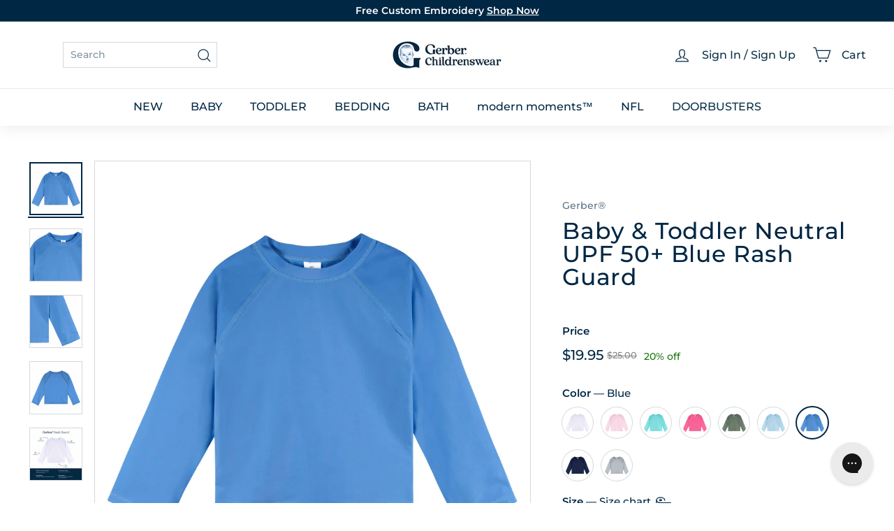

--- FILE ---
content_type: text/html; charset=utf-8
request_url: https://sapi.negate.io/script
body_size: -381
content:
HTsw3sBD0RPc9qm1/AozhKXdrPRAqWvCHrBOZYCw6jqDroBLOEnbMk9Zt4iiTMNvk2EE4JXFlV39LZEFMvx3Sl8=

--- FILE ---
content_type: application/x-javascript; charset=utf-8
request_url: https://f.monetate.net/trk/4/s/a-75ed227f/p/gerberchildrenswear.com/47719762-0?mr=t1717073559&mi=%272.1526596522.1768790351901%27&cs=!t&e=!(viewPage,gt)&pt=unknown&r=%27%27&sw=1280&sh=720&sc=24&j=!f&u=%27https://www.gerberchildrenswear.com/collections/toddler-girl-swimwear/products/1-piece-baby-and-toddler-neutral-blue-rashguard-23s-p%27&fl=!f&hvc=!t&eoq=!t
body_size: 201
content:
monetate.r4("47719762-0",[{"args":[1768790360.010135],"op":"sst"},{"args":[],"actionId":5609678,"op":"nop"},{"args":[[{"split":"Experiment","reports":[6977,6991],"id":2015640,"key":"GBR00-Calibration-Test","variant_id":2530425}]],"op":"sr2"}]);

--- FILE ---
content_type: text/javascript
request_url: https://www.gerberchildrenswear.com/cdn/shop/t/1483/assets/section-main-addresses.js?v=38269558316828166111768500933
body_size: -261
content:
class SectionMainAddresses extends HTMLElement{connectedCallback(){this.customAddressForm()}customAddressForm(){const newAddressForm=document.getElementById("AddressNewForm"),addressForms=document.querySelectorAll(".js-address-form");!newAddressForm||!addressForms.length||(setTimeout(()=>{document.querySelectorAll(".js-address-country").forEach(el=>{const countryId=el.dataset.countryId,provinceId=el.dataset.provinceId,provinceContainerId=el.dataset.provinceContainerId;new Shopify.CountryProvinceSelector(countryId,provinceId,{hideElement:provinceContainerId})})},1e3),document.querySelectorAll(".address-new-toggle").forEach(el=>{el.addEventListener("click",event=>{newAddressForm.classList.toggle("hide")})}),document.querySelectorAll(".address-edit-toggle").forEach(el=>{el.addEventListener("click",event=>{const formId=event.currentTarget.dataset.formId;document.getElementById("EditAddress_"+formId).classList.toggle("hide")})}),document.querySelectorAll(".address-delete").forEach(el=>{el.addEventListener("click",event=>{const formId=event.currentTarget.dataset.formId,confirmMessage=event.currentTarget.dataset.confirmMessage;confirm(confirmMessage||"Are you sure you wish to delete this address?")&&Shopify&&Shopify.postLink("/account/addresses/"+formId,{parameters:{_method:"delete"}})})}))}}customElements.define("section-main-addresses",SectionMainAddresses);
//# sourceMappingURL=/cdn/shop/t/1483/assets/section-main-addresses.js.map?v=38269558316828166111768500933


--- FILE ---
content_type: text/json
request_url: https://conf.config-security.com/model
body_size: 84
content:
{"title":"recommendation AI model (keras)","structure":"release_id=0x4f:6e:53:35:5b:52:67:2c:41:28:27:23:59:46:4d:36:4c:43:56:73:53:23:26:55:58:2e:5c:2a:4f;keras;gpl2a3l389j1ynd6zh50nokexx19ia77sl43ywws6jnhl0slc5a77njiy7d71fhw9eqa28rz","weights":"../weights/4f6e5335.h5","biases":"../biases/4f6e5335.h5"}

--- FILE ---
content_type: text/javascript; charset=utf-8
request_url: https://www.gerberchildrenswear.com/products/1-piece-baby-and-toddler-neutral-blue-rashguard-23s-p.js
body_size: 669
content:
{"id":6861657571406,"title":"Baby \u0026 Toddler Neutral UPF 50+ Blue Rash Guard","handle":"1-piece-baby-and-toddler-neutral-blue-rashguard-23s-p","description":"Our blue baby and toddler rash guards are made with UPF 50+ fabric to help \u003cspan data-mce-fragment=\"1\"\u003eprotect your little one from the sun.\u003c\/span\u003e They’re cute, comfy, easy-care, and perfect for any swimming adventure!","published_at":"2023-03-23T11:44:47-04:00","created_at":"2023-03-23T11:44:47-04:00","vendor":"Gerber®","type":"swimwear","tags":["Ads:blocklist","Baby Boy","baby girl","baby neutral","Collection:Baby","Collection:Swimwear","Collection:Toddler","Merch:5 Star Reviews","opp:23s-p.com","Sold on AMZ","toddler boy","toddler girl","YGroup_Rashguard"],"price":1995,"price_min":1995,"price_max":1995,"available":true,"price_varies":false,"compare_at_price":2500,"compare_at_price_min":2500,"compare_at_price_max":2500,"compare_at_price_varies":false,"variants":[{"id":40209043456078,"title":"0-3M","option1":"0-3M","option2":null,"option3":null,"sku":"B2C013618388415","requires_shipping":true,"taxable":true,"featured_image":null,"available":true,"name":"Baby \u0026 Toddler Neutral UPF 50+ Blue Rash Guard - 0-3M","public_title":"0-3M","options":["0-3M"],"price":1995,"weight":79,"compare_at_price":2500,"inventory_management":"shopify","barcode":"013618388415","quantity_rule":{"min":1,"max":null,"increment":1},"quantity_price_breaks":[],"requires_selling_plan":false,"selling_plan_allocations":[]},{"id":40209043488846,"title":"3-6M","option1":"3-6M","option2":null,"option3":null,"sku":"B2C013618388422","requires_shipping":true,"taxable":true,"featured_image":null,"available":true,"name":"Baby \u0026 Toddler Neutral UPF 50+ Blue Rash Guard - 3-6M","public_title":"3-6M","options":["3-6M"],"price":1995,"weight":84,"compare_at_price":2500,"inventory_management":"shopify","barcode":"013618388422","quantity_rule":{"min":1,"max":null,"increment":1},"quantity_price_breaks":[],"requires_selling_plan":false,"selling_plan_allocations":[]},{"id":40209043521614,"title":"6-9M","option1":"6-9M","option2":null,"option3":null,"sku":"B2C013618388439","requires_shipping":true,"taxable":true,"featured_image":null,"available":true,"name":"Baby \u0026 Toddler Neutral UPF 50+ Blue Rash Guard - 6-9M","public_title":"6-9M","options":["6-9M"],"price":1995,"weight":85,"compare_at_price":2500,"inventory_management":"shopify","barcode":"013618388439","quantity_rule":{"min":1,"max":null,"increment":1},"quantity_price_breaks":[],"requires_selling_plan":false,"selling_plan_allocations":[]},{"id":40209043554382,"title":"12M","option1":"12M","option2":null,"option3":null,"sku":"B2C013618388446","requires_shipping":true,"taxable":true,"featured_image":null,"available":true,"name":"Baby \u0026 Toddler Neutral UPF 50+ Blue Rash Guard - 12M","public_title":"12M","options":["12M"],"price":1995,"weight":89,"compare_at_price":2500,"inventory_management":"shopify","barcode":"013618388446","quantity_rule":{"min":1,"max":null,"increment":1},"quantity_price_breaks":[],"requires_selling_plan":false,"selling_plan_allocations":[]},{"id":40209043587150,"title":"18M","option1":"18M","option2":null,"option3":null,"sku":"B2C013618388453","requires_shipping":true,"taxable":true,"featured_image":null,"available":true,"name":"Baby \u0026 Toddler Neutral UPF 50+ Blue Rash Guard - 18M","public_title":"18M","options":["18M"],"price":1995,"weight":94,"compare_at_price":2500,"inventory_management":"shopify","barcode":"013618388453","quantity_rule":{"min":1,"max":null,"increment":1},"quantity_price_breaks":[],"requires_selling_plan":false,"selling_plan_allocations":[]},{"id":40209043652686,"title":"2T","option1":"2T","option2":null,"option3":null,"sku":"B2C013618388477","requires_shipping":true,"taxable":true,"featured_image":null,"available":true,"name":"Baby \u0026 Toddler Neutral UPF 50+ Blue Rash Guard - 2T","public_title":"2T","options":["2T"],"price":1995,"weight":99,"compare_at_price":2500,"inventory_management":"shopify","barcode":"013618388477","quantity_rule":{"min":1,"max":null,"increment":1},"quantity_price_breaks":[],"requires_selling_plan":false,"selling_plan_allocations":[]},{"id":40209043685454,"title":"3T","option1":"3T","option2":null,"option3":null,"sku":"B2C013618388484","requires_shipping":true,"taxable":true,"featured_image":null,"available":true,"name":"Baby \u0026 Toddler Neutral UPF 50+ Blue Rash Guard - 3T","public_title":"3T","options":["3T"],"price":1995,"weight":101,"compare_at_price":2500,"inventory_management":"shopify","barcode":"013618388484","quantity_rule":{"min":1,"max":null,"increment":1},"quantity_price_breaks":[],"requires_selling_plan":false,"selling_plan_allocations":[]},{"id":40209043718222,"title":"4T","option1":"4T","option2":null,"option3":null,"sku":"B2C013618388491","requires_shipping":true,"taxable":true,"featured_image":null,"available":true,"name":"Baby \u0026 Toddler Neutral UPF 50+ Blue Rash Guard - 4T","public_title":"4T","options":["4T"],"price":1995,"weight":107,"compare_at_price":2500,"inventory_management":"shopify","barcode":"013618388491","quantity_rule":{"min":1,"max":null,"increment":1},"quantity_price_breaks":[],"requires_selling_plan":false,"selling_plan_allocations":[]},{"id":40209043750990,"title":"5T","option1":"5T","option2":null,"option3":null,"sku":"B2C013618388507","requires_shipping":true,"taxable":true,"featured_image":null,"available":true,"name":"Baby \u0026 Toddler Neutral UPF 50+ Blue Rash Guard - 5T","public_title":"5T","options":["5T"],"price":1995,"weight":111,"compare_at_price":2500,"inventory_management":"shopify","barcode":"013618388507","quantity_rule":{"min":1,"max":null,"increment":1},"quantity_price_breaks":[],"requires_selling_plan":false,"selling_plan_allocations":[]}],"images":["\/\/cdn.shopify.com\/s\/files\/1\/0074\/6402\/6227\/products\/Gerber-Childrenswear_1-piece-baby-and-toddler-neutral-blue-rashguard-23s-p_image_1.jpg?v=1707023102","\/\/cdn.shopify.com\/s\/files\/1\/0074\/6402\/6227\/products\/Gerber-Childrenswear_1-piece-baby-and-toddler-neutral-blue-rashguard-23s-p_image_3.jpg?v=1713980328","\/\/cdn.shopify.com\/s\/files\/1\/0074\/6402\/6227\/products\/Gerber-Childrenswear_1-piece-baby-and-toddler-neutral-blue-rashguard-23s-p_image_4.jpg?v=1713980328","\/\/cdn.shopify.com\/s\/files\/1\/0074\/6402\/6227\/products\/Gerber-Childrenswear_1-piece-baby-and-toddler-neutral-blue-rashguard-23s-p_image_2.jpg?v=1713980328","\/\/cdn.shopify.com\/s\/files\/1\/0074\/6402\/6227\/products\/Gerber-Childrenswear_1-piece-baby-and-toddler-neutral-blue-rashguard-23s-p_image_5.jpg?v=1707022859"],"featured_image":"\/\/cdn.shopify.com\/s\/files\/1\/0074\/6402\/6227\/products\/Gerber-Childrenswear_1-piece-baby-and-toddler-neutral-blue-rashguard-23s-p_image_1.jpg?v=1707023102","options":[{"name":"Size","position":1,"values":["0-3M","3-6M","6-9M","12M","18M","2T","3T","4T","5T"]}],"url":"\/products\/1-piece-baby-and-toddler-neutral-blue-rashguard-23s-p","media":[{"alt":"Baby \u0026 Toddler Neutral Blue Rashguard","id":22575045574734,"position":1,"preview_image":{"aspect_ratio":1.0,"height":2130,"width":2130,"src":"https:\/\/cdn.shopify.com\/s\/files\/1\/0074\/6402\/6227\/products\/Gerber-Childrenswear_1-piece-baby-and-toddler-neutral-blue-rashguard-23s-p_image_1.jpg?v=1707023102"},"aspect_ratio":1.0,"height":2130,"media_type":"image","src":"https:\/\/cdn.shopify.com\/s\/files\/1\/0074\/6402\/6227\/products\/Gerber-Childrenswear_1-piece-baby-and-toddler-neutral-blue-rashguard-23s-p_image_1.jpg?v=1707023102","width":2130},{"alt":"Baby \u0026 Toddler Neutral Blue Rashguard","id":22575045640270,"position":2,"preview_image":{"aspect_ratio":1.0,"height":2130,"width":2130,"src":"https:\/\/cdn.shopify.com\/s\/files\/1\/0074\/6402\/6227\/products\/Gerber-Childrenswear_1-piece-baby-and-toddler-neutral-blue-rashguard-23s-p_image_3.jpg?v=1713980328"},"aspect_ratio":1.0,"height":2130,"media_type":"image","src":"https:\/\/cdn.shopify.com\/s\/files\/1\/0074\/6402\/6227\/products\/Gerber-Childrenswear_1-piece-baby-and-toddler-neutral-blue-rashguard-23s-p_image_3.jpg?v=1713980328","width":2130},{"alt":"Baby \u0026 Toddler Neutral Blue Rashguard","id":22575045673038,"position":3,"preview_image":{"aspect_ratio":1.0,"height":2130,"width":2130,"src":"https:\/\/cdn.shopify.com\/s\/files\/1\/0074\/6402\/6227\/products\/Gerber-Childrenswear_1-piece-baby-and-toddler-neutral-blue-rashguard-23s-p_image_4.jpg?v=1713980328"},"aspect_ratio":1.0,"height":2130,"media_type":"image","src":"https:\/\/cdn.shopify.com\/s\/files\/1\/0074\/6402\/6227\/products\/Gerber-Childrenswear_1-piece-baby-and-toddler-neutral-blue-rashguard-23s-p_image_4.jpg?v=1713980328","width":2130},{"alt":"Baby \u0026 Toddler Neutral Blue Rashguard","id":22575045607502,"position":4,"preview_image":{"aspect_ratio":1.0,"height":2130,"width":2130,"src":"https:\/\/cdn.shopify.com\/s\/files\/1\/0074\/6402\/6227\/products\/Gerber-Childrenswear_1-piece-baby-and-toddler-neutral-blue-rashguard-23s-p_image_2.jpg?v=1713980328"},"aspect_ratio":1.0,"height":2130,"media_type":"image","src":"https:\/\/cdn.shopify.com\/s\/files\/1\/0074\/6402\/6227\/products\/Gerber-Childrenswear_1-piece-baby-and-toddler-neutral-blue-rashguard-23s-p_image_2.jpg?v=1713980328","width":2130},{"alt":"Baby \u0026 Toddler Neutral Blue Rashguard","id":22575045738574,"position":5,"preview_image":{"aspect_ratio":1.0,"height":2130,"width":2130,"src":"https:\/\/cdn.shopify.com\/s\/files\/1\/0074\/6402\/6227\/products\/Gerber-Childrenswear_1-piece-baby-and-toddler-neutral-blue-rashguard-23s-p_image_5.jpg?v=1707022859"},"aspect_ratio":1.0,"height":2130,"media_type":"image","src":"https:\/\/cdn.shopify.com\/s\/files\/1\/0074\/6402\/6227\/products\/Gerber-Childrenswear_1-piece-baby-and-toddler-neutral-blue-rashguard-23s-p_image_5.jpg?v=1707022859","width":2130}],"requires_selling_plan":false,"selling_plan_groups":[]}